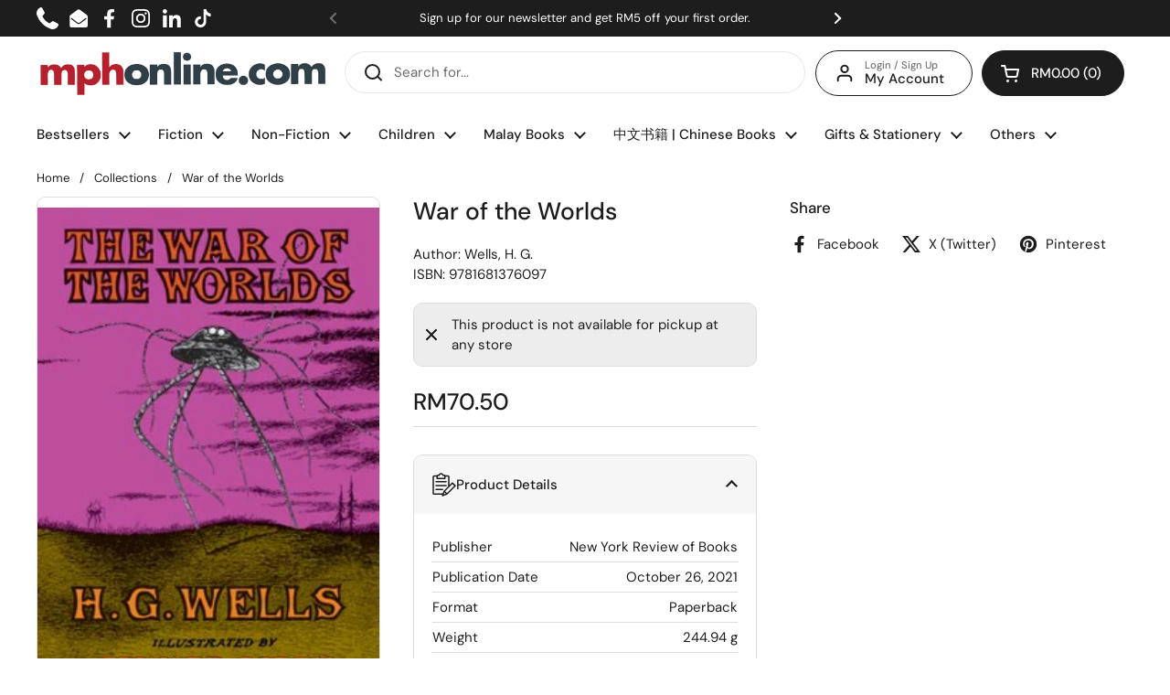

--- FILE ---
content_type: text/javascript; charset=utf-8
request_url: https://mphonline.com/products/war-of-the-worlds.js
body_size: 99
content:
{"id":7670673768605,"title":"War of the Worlds","handle":"war-of-the-worlds","description":null,"published_at":"2022-12-30T11:25:20+08:00","created_at":"2022-12-30T11:25:20+08:00","vendor":"NYRB Classics","type":"Wells, H. G.","tags":["BOOK","Class Code_302","Class_Science Fiction \u0026 Fantasy","Department_FICTION","Dept_02","Format_Paperback","Subclass_Science Fiction","Suclass Code_3BP","Vendor Code_V0560"],"price":7050,"price_min":7050,"price_max":7050,"available":false,"price_varies":false,"compare_at_price":null,"compare_at_price_min":0,"compare_at_price_max":0,"compare_at_price_varies":false,"variants":[{"id":43238883262621,"title":"Default Title","option1":"Default Title","option2":null,"option3":null,"sku":"9781681376097","requires_shipping":true,"taxable":false,"featured_image":null,"available":false,"name":"War of the Worlds","public_title":null,"options":["Default Title"],"price":7050,"weight":420,"compare_at_price":null,"inventory_management":"shopify","barcode":null,"requires_selling_plan":false,"selling_plan_allocations":[]}],"images":["\/\/cdn.shopify.com\/s\/files\/1\/0511\/7575\/1837\/files\/Jacket_74c6ec2e-1c7c-4da6-a590-1f6c790511c2.jpg?v=1691234136"],"featured_image":"\/\/cdn.shopify.com\/s\/files\/1\/0511\/7575\/1837\/files\/Jacket_74c6ec2e-1c7c-4da6-a590-1f6c790511c2.jpg?v=1691234136","options":[{"name":"Title","position":1,"values":["Default Title"]}],"url":"\/products\/war-of-the-worlds","media":[{"alt":"War of the Worlds - MPHOnline.com","id":27792302571677,"position":1,"preview_image":{"aspect_ratio":0.689,"height":360,"width":248,"src":"https:\/\/cdn.shopify.com\/s\/files\/1\/0511\/7575\/1837\/files\/Jacket_74c6ec2e-1c7c-4da6-a590-1f6c790511c2.jpg?v=1691234136"},"aspect_ratio":0.689,"height":360,"media_type":"image","src":"https:\/\/cdn.shopify.com\/s\/files\/1\/0511\/7575\/1837\/files\/Jacket_74c6ec2e-1c7c-4da6-a590-1f6c790511c2.jpg?v=1691234136","width":248}],"requires_selling_plan":false,"selling_plan_groups":[]}

--- FILE ---
content_type: text/javascript; charset=utf-8
request_url: https://mphonline.com/products/war-of-the-worlds.js
body_size: -340
content:
{"id":7670673768605,"title":"War of the Worlds","handle":"war-of-the-worlds","description":null,"published_at":"2022-12-30T11:25:20+08:00","created_at":"2022-12-30T11:25:20+08:00","vendor":"NYRB Classics","type":"Wells, H. G.","tags":["BOOK","Class Code_302","Class_Science Fiction \u0026 Fantasy","Department_FICTION","Dept_02","Format_Paperback","Subclass_Science Fiction","Suclass Code_3BP","Vendor Code_V0560"],"price":7050,"price_min":7050,"price_max":7050,"available":false,"price_varies":false,"compare_at_price":null,"compare_at_price_min":0,"compare_at_price_max":0,"compare_at_price_varies":false,"variants":[{"id":43238883262621,"title":"Default Title","option1":"Default Title","option2":null,"option3":null,"sku":"9781681376097","requires_shipping":true,"taxable":false,"featured_image":null,"available":false,"name":"War of the Worlds","public_title":null,"options":["Default Title"],"price":7050,"weight":420,"compare_at_price":null,"inventory_management":"shopify","barcode":null,"requires_selling_plan":false,"selling_plan_allocations":[]}],"images":["\/\/cdn.shopify.com\/s\/files\/1\/0511\/7575\/1837\/files\/Jacket_74c6ec2e-1c7c-4da6-a590-1f6c790511c2.jpg?v=1691234136"],"featured_image":"\/\/cdn.shopify.com\/s\/files\/1\/0511\/7575\/1837\/files\/Jacket_74c6ec2e-1c7c-4da6-a590-1f6c790511c2.jpg?v=1691234136","options":[{"name":"Title","position":1,"values":["Default Title"]}],"url":"\/products\/war-of-the-worlds","media":[{"alt":"War of the Worlds - MPHOnline.com","id":27792302571677,"position":1,"preview_image":{"aspect_ratio":0.689,"height":360,"width":248,"src":"https:\/\/cdn.shopify.com\/s\/files\/1\/0511\/7575\/1837\/files\/Jacket_74c6ec2e-1c7c-4da6-a590-1f6c790511c2.jpg?v=1691234136"},"aspect_ratio":0.689,"height":360,"media_type":"image","src":"https:\/\/cdn.shopify.com\/s\/files\/1\/0511\/7575\/1837\/files\/Jacket_74c6ec2e-1c7c-4da6-a590-1f6c790511c2.jpg?v=1691234136","width":248}],"requires_selling_plan":false,"selling_plan_groups":[]}